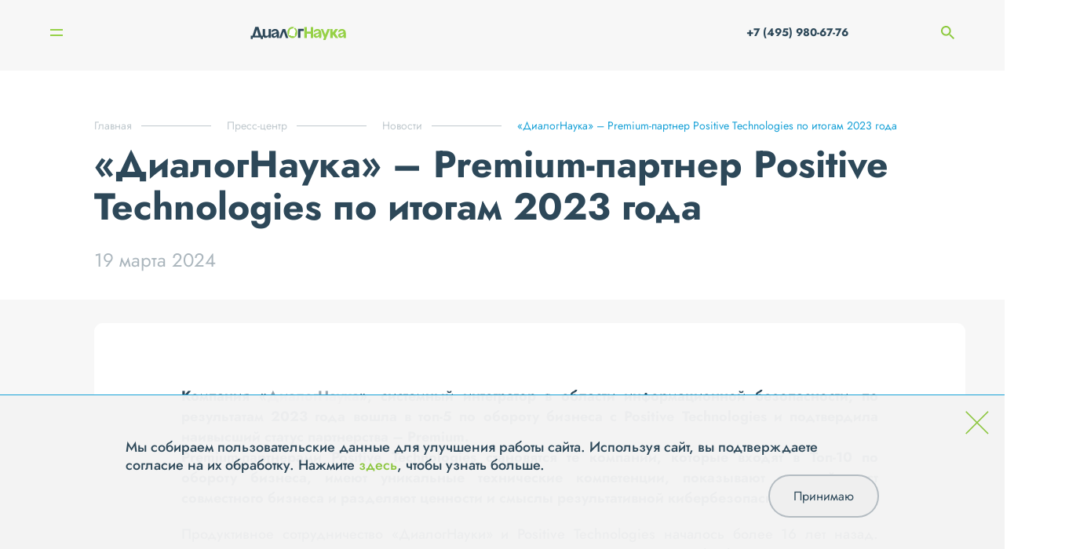

--- FILE ---
content_type: text/html; charset=UTF-8
request_url: https://dialognauka.ru/press-center/news/press/dialognauka-premium-partner-positive-technologies-po-itogam-2023-goda/
body_size: 8006
content:

<!doctype html>
<html lang="ru">

<head>
	<meta http-equiv="Content-Type" content="text/html; charset=UTF-8" />
<meta name="keywords" content="информационная безопасность системная интеграция защита персональных данных" />
<meta name="description" content="«ДиалогНаука» – Premium-партнер Positive Technologies по итогам 2023 года" />
<link href="/bitrix/cache/css/s1/main/template_292aaf38af8823a781cf92835f75a6a3/template_292aaf38af8823a781cf92835f75a6a3_v1.css?17640534743107" type="text/css"  data-template-style="true" rel="stylesheet" />
<link href="/local/templates/main/builds/prod/2025/11-25/16-26-05-115/css/index.css" media="screen" rel="stylesheet">
<script src="/local/templates/main/builds/prod/2025/11-25/16-26-05-115/js/index.js" ></script>
<link href="/local/templates/main/builds/prod/2025/11-25/16-26-05-115/css/forms.css" media="screen" rel="stylesheet">
<script src="/local/templates/main/builds/prod/2025/11-25/16-26-05-115/js/forms.js" ></script>
<link href="/local/templates/main/builds/prod/2025/11-25/16-26-05-115/css/news.css" media="screen" rel="stylesheet">
<script src="/local/templates/main/builds/prod/2025/11-25/16-26-05-115/js/news.js" ></script>



<script>var _ba = _ba || []; _ba.push(["aid", "b9ca54231dc48edc95542361ca6d706d"]); _ba.push(["host", "dialognauka.ru"]); (function() {var ba = document.createElement("script"); ba.type = "text/javascript"; ba.async = true;ba.src = (document.location.protocol == "https:" ? "https://" : "http://") + "bitrix.info/ba.js";var s = document.getElementsByTagName("script")[0];s.parentNode.insertBefore(ba, s);})();</script>


<script>var _ba = _ba || []; _ba.push(["aid", "b9ca54231dc48edc95542361ca6d706d"]); _ba.push(["host", "dialognauka.ru"]); (function() {var ba = document.createElement("script"); ba.type = "text/javascript"; ba.async = true;ba.src = (document.location.protocol == "https:" ? "https://" : "http://") + "bitrix.info/ba.js";var s = document.getElementsByTagName("script")[0];s.parentNode.insertBefore(ba, s);})();</script>


	<meta charset="UTF-8">
	<meta name="viewport" content="width=device-width, user-scalable=no, initial-scale=1.0, maximum-scale=1.0, minimum-scale=1.0">
	<meta http-equiv="X-UA-Compatible" content="ie=edge">

	<title>«ДиалогНаука» – Premium-партнер Positive Technologies по итогам 2023 года | «ДиалогНаука»</title>
</head>

<body>
	<!-- Yandex.Metrika counter -->
	<script src="//mc.yandex.ru/metrika/watch.js" type="text/javascript"></script>
	<script type="text/javascript">
	try { var yaCounter1684935 = new Ya.Metrika({id:1684935, enableAll: true, webvisor:true});}
	catch(e) { }
	</script>
	<noscript><div><img src="//mc.yandex.ru/watch/1684935" style="position:absolute; left:-9999px;" alt="" /></div></noscript>
	<!-- /Yandex.Metrika counter -->

	<script type="text/javascript">

	function onFooterFormSubmit(token) {
		document.getElementById("feedback-form").submit();
	}

	</script>

		<div class="b-layout">
		<header class="b-layout__header">
			
<div class="b-header">
	<div class="b-header__container">
					<a class="b-header__logo" href="/"></a>		<nav class="b-header__navigation">
			
<ul class="b-menu">
					<li class="b-menu__item">
				<a class="b-menu__link b-menu__link--show_subitems" href="/about/">О компании</a>

								<div class="b-menu__subs-wrapper">
					<ul class="b-menu__subs">
													<li class="b-menu__sub-item">
								<a class="b-menu__sub-link" href="/about/history/">История</a>
							</li>
													<li class="b-menu__sub-item">
								<a class="b-menu__sub-link" href="/about/licenses/">Лицензии</a>
							</li>
													<li class="b-menu__sub-item">
								<a class="b-menu__sub-link" href="/about/vendors/">Вендоры</a>
							</li>
													<li class="b-menu__sub-item">
								<a class="b-menu__sub-link" href="/about/clients/">Клиенты</a>
							</li>
													<li class="b-menu__sub-item">
								<a class="b-menu__sub-link" href="/about/jobs/">Вакансии</a>
							</li>
													<li class="b-menu__sub-item">
								<a class="b-menu__sub-link" href="/about/requisites/">Реквизиты</a>
							</li>
													<li class="b-menu__sub-item">
								<a class="b-menu__sub-link" href="/about/reviews/">Отзывы</a>
							</li>
											</ul>
				</div>
							</li>
					<li class="b-menu__item">
				<a class="b-menu__link" href="/services/">Услуги</a>

							</li>
					<li class="b-menu__item">
				<a class="b-menu__link" href="/solutions/">Решения</a>

							</li>
					<li class="b-menu__item">
				<a class="b-menu__link" href="/projects/">Проекты</a>

							</li>
					<li class="b-menu__item">
				<a class="b-menu__link b-menu__link--current b-menu__link--show_subitems" href="/press-center/">Пресс-центр</a>

								<div class="b-menu__subs-wrapper">
					<ul class="b-menu__subs">
													<li class="b-menu__sub-item">
								<a class="b-menu__sub-link b-menu__sub-link--current" href="/press-center/news/">Новости</a>
							</li>
													<li class="b-menu__sub-item">
								<a class="b-menu__sub-link" href="/press-center/posts/">Статьи</a>
							</li>
													<li class="b-menu__sub-item">
								<a class="b-menu__sub-link" href="/press-center/events/">Мероприятия</a>
							</li>
													<li class="b-menu__sub-item">
								<a class="b-menu__sub-link" href="/press-center/materials-for-the-media/">Материалы для СМИ</a>
							</li>
											</ul>
				</div>
							</li>
					<li class="b-menu__item">
				<a class="b-menu__link" href="/contacts/">Контакты</a>

							</li>
			</ul>

		</nav>

		<div class="b-mobile-menu__burger">
		<span class="b-mobile-menu__line 
		b-mobile-menu__line--top">
		</span>
		<span class="b-mobile-menu__line 
		b-mobile-menu__line--bottom">
		</span>
	</div>

	<div class="b-mobile-menu__navigation">
		
<ul class="b-menu">
					<li class="b-menu__item">
				<a class="b-menu__link b-menu__link--show_subitems" href="/about/">О компании</a>

								<div class="b-menu__subs-wrapper">
					<ul class="b-menu__subs">
													<li class="b-menu__sub-item">
								<a class="b-menu__sub-link" href="/about/history/">История</a>
							</li>
													<li class="b-menu__sub-item">
								<a class="b-menu__sub-link" href="/about/licenses/">Лицензии</a>
							</li>
													<li class="b-menu__sub-item">
								<a class="b-menu__sub-link" href="/about/vendors/">Вендоры</a>
							</li>
													<li class="b-menu__sub-item">
								<a class="b-menu__sub-link" href="/about/clients/">Клиенты</a>
							</li>
													<li class="b-menu__sub-item">
								<a class="b-menu__sub-link" href="/about/jobs/">Вакансии</a>
							</li>
													<li class="b-menu__sub-item">
								<a class="b-menu__sub-link" href="/about/requisites/">Реквизиты</a>
							</li>
													<li class="b-menu__sub-item">
								<a class="b-menu__sub-link" href="/about/reviews/">Отзывы</a>
							</li>
											</ul>
				</div>
							</li>
					<li class="b-menu__item">
				<a class="b-menu__link" href="/services/">Услуги</a>

							</li>
					<li class="b-menu__item">
				<a class="b-menu__link" href="/solutions/">Решения</a>

							</li>
					<li class="b-menu__item">
				<a class="b-menu__link" href="/projects/">Проекты</a>

							</li>
					<li class="b-menu__item">
				<a class="b-menu__link b-menu__link--current b-menu__link--show_subitems" href="/press-center/">Пресс-центр</a>

								<div class="b-menu__subs-wrapper">
					<ul class="b-menu__subs">
													<li class="b-menu__sub-item">
								<a class="b-menu__sub-link b-menu__sub-link--current" href="/press-center/news/">Новости</a>
							</li>
													<li class="b-menu__sub-item">
								<a class="b-menu__sub-link" href="/press-center/posts/">Статьи</a>
							</li>
													<li class="b-menu__sub-item">
								<a class="b-menu__sub-link" href="/press-center/events/">Мероприятия</a>
							</li>
													<li class="b-menu__sub-item">
								<a class="b-menu__sub-link" href="/press-center/materials-for-the-media/">Материалы для СМИ</a>
							</li>
											</ul>
				</div>
							</li>
					<li class="b-menu__item">
				<a class="b-menu__link" href="/contacts/">Контакты</a>

							</li>
			</ul>

		<ul class="b-mobile-menu__list">
									<li class="b-mobile-menu__list-item">
				<a class="b-mobile-menu__list-link" href="tel: +7 (495) 980-67-76"> +7 (495) 980-67-76</a>
			</li>
			<li class="b-mobile-menu__list-item">
				<a href="" class="b-mobile-menu__list-link">
					<span class="b-mobile-menu__search-container">
						<img class="b-mobile-menu__search-icon" src="/images/search.png" alt="">
						Поиск
					</span>
					<input class="b-mobile-menu__search-input" type="search" name="q" placeholder="Поиск">
				</a>
			</li>
			<li class="b-mobile-menu__list-item">
				<ul class="b-mobile-menu__social">
											<li class="b-mobile-menu__social-item">
							<a href="http://www.youtube.com/user/DialogNauka" class="social__link"><img class="social__icon" src="/upload/iblock/267/Youtube.svg" alt="" /></a>
						</li>
											<li class="b-mobile-menu__social-item">
							<a href="https://rutube.ru/channel/42568967/" class="social__link"><img class="social__icon" src="/upload/iblock/64e/hnm3vzp2zky6rdrh5xpu7eu0sn6fb72z/Rutube_DN.png" alt="" /></a>
						</li>
									</ul>

			</li>
		</ul>
	</div>


		<div class="b-header__phone-search">
			<a href="tel:+7 (495) 980-67-76" class="b-header__phone-icon">
			</a>
			<a class="b-header__phone" href="tel:+7 (495) 980-67-76"> +7 (495) 980-67-76</a>
			<span class="b-header__search-icon"></span>
			<input class="b-header__search" type="search" name="q" placeholder="Поиск">
		</div>
	</div>
	<div class="b-header__search-widget c-hidden">
		<div class="b-search-widget b-search-widget--input">
	<div class="b-search-widget__shade"></div>

	<form class="b-search-widget__form" action="/search/" method="get">
		<div class="b-search-widget__header">
			<input class="b-search-widget__input" name="q" type="search" placeholder="Поиск" autocomplete="off">
			<button class="b-search-widget__submit">
				<svg xmlns="http://www.w3.org/2000/svg" width="17" height="18" viewBox="0 0 17 18">
					<path fill-rule="evenodd" d="M16.82 16.92l-4.57-4.85.2-.24a7.24 7.24 0 0 0 1.13-7.37A7.15 7.15 0 0 0 7.05 0 7.06 7.06 0 0 0 .52 4.46 7.2 7.2 0 0 0 0 7.2a7.2 7.2 0 0 0 4.34 6.63 7.07 7.07 0 0 0 4.83.24 6.88 6.88 0 0 0 1.92-.97l.24-.18 4.6 4.88a.6.6 0 0 0 .44.2.64.64 0 0 0 .34-.1.64.64 0 0 0 .29-.52.67.67 0 0 0-.18-.46zM7.05 1.27a5.86 5.86 0 0 1 5.45 3.66 5.97 5.97 0 0 1-3.2 7.75 5.85 5.85 0 0 1-7.7-3.21 5.96 5.96 0 0 1 3.2-7.75c.7-.3 1.47-.45 2.25-.45z" clip-rule="evenodd"></path>
				</svg>
			</button>
			<div class="b-search-widget__preloader"></div>
		</div>
	</form>
</div>

	</div>
</div>

<div class="b-sidebar">
	<div class="b-sidebar__nav">
		
<nav class="b-burger-menu closed">
		<ul class="b-burger-menu__list">
							<li class="b-burger-menu__item">
											<span class="b-burger-menu__link b-burger-menu__link--has-sub">О компании
							<span class="b-burger-menu__mdash"></span>
						</span>
																<ul class="b-burger-menu__sub-list">
																						<li class="b-burger-menu__sub-item"><a class="b-burger-menu__sub-link" href="/about/history/">История</a></li>
															<li class="b-burger-menu__sub-item"><a class="b-burger-menu__sub-link" href="/about/licenses/">Лицензии</a></li>
															<li class="b-burger-menu__sub-item"><a class="b-burger-menu__sub-link" href="/about/vendors/">Вендоры</a></li>
															<li class="b-burger-menu__sub-item"><a class="b-burger-menu__sub-link" href="/about/clients/">Клиенты</a></li>
															<li class="b-burger-menu__sub-item"><a class="b-burger-menu__sub-link" href="/about/jobs/">Вакансии</a></li>
															<li class="b-burger-menu__sub-item"><a class="b-burger-menu__sub-link" href="/about/requisites/">Реквизиты</a></li>
															<li class="b-burger-menu__sub-item"><a class="b-burger-menu__sub-link" href="/about/reviews/">Отзывы</a></li>
													</ul>
									</li>
							<li class="b-burger-menu__item">
											<span class="b-burger-menu__link b-burger-menu__link--has-sub">Услуги
							<span class="b-burger-menu__mdash"></span>
						</span>
																<ul class="b-burger-menu__sub-list">
																						<li class="b-burger-menu__sub-item"><a class="b-burger-menu__sub-link" href="/services/testirovanie-na-proniknovenie-i-analiz-zashchishchennosti/">Тестирование на проникновение и анализ защищенности</a></li>
															<li class="b-burger-menu__sub-item"><a class="b-burger-menu__sub-link" href="/services/zashchita-personalnykh-dannykh/">Защита персональных данных</a></li>
															<li class="b-burger-menu__sub-item"><a class="b-burger-menu__sub-link" href="/services/uslugi-v-oblasti-standartov-po-obespecheniyu-informatsionnoy-bezopasnosti-kreditno-finansovykh-organ/">Услуги в области стандартов по ИБ кредитно-финансовых организаций</a></li>
															<li class="b-burger-menu__sub-item"><a class="b-burger-menu__sub-link" href="/services/attestatsiya-dlya-podklyucheniya-k-smev/">Аттестация для подключения к СМЭВ</a></li>
															<li class="b-burger-menu__sub-item"><a class="b-burger-menu__sub-link" href="/services/kompleksnyy-audit-informatsionnoy-bezopasnosti/">Комплексный аудит ИБ</a></li>
															<li class="b-burger-menu__sub-item"><a class="b-burger-menu__sub-link" href="/services/uslugi-v-oblasti-postroeniya-situatsionnykh-tsentrov-po-informatsionnoy-bezopasnosti-soc/">Построение ситуационных центров по ИБ (SOC)</a></li>
															<li class="b-burger-menu__sub-item"><a class="b-burger-menu__sub-link" href="/services/uslugi-v-oblasti-zashchity-obektov-kriticheskoy-informatsionnoy-infrastruktury/">Защита объектов КИИ</a></li>
															<li class="b-burger-menu__sub-item"><a class="b-burger-menu__sub-link" href="/services/uslugi-v-oblasti-obespecheniya-sootvetstviya-iso-27001/">Обеспечение соответствия ISO 27001</a></li>
															<li class="b-burger-menu__sub-item"><a class="b-burger-menu__sub-link" href="/services/vnedrenie-sistem-zashchity/">Внедрение систем защиты информации</a></li>
															<li class="b-burger-menu__sub-item"><a class="b-burger-menu__sub-link" href="/services/tekhnicheskoe-soprovozhdenie-i-podderzhka-szi/">Техническое сопровождение и поддержка СЗИ</a></li>
													</ul>
									</li>
							<li class="b-burger-menu__item">
											<span class="b-burger-menu__link b-burger-menu__link--has-sub">Решения
							<span class="b-burger-menu__mdash"></span>
						</span>
																<ul class="b-burger-menu__sub-list">
																						<li class="b-burger-menu__sub-item"><a class="b-burger-menu__sub-link" href="/solutions/setevaya-bezopasnost/">Сетевая безопасность</a></li>
															<li class="b-burger-menu__sub-item"><a class="b-burger-menu__sub-link" href="/solutions/zashchita-rabochikh-stantsiy-i-serverov/">Защита рабочих станций и серверов</a></li>
															<li class="b-burger-menu__sub-item"><a class="b-burger-menu__sub-link" href="/solutions/zashchita-ot-vnutrennego-narushitelya-dlp-pam-file-access-cyberpeak-varonis-/">Защита от внутреннего нарушителя</a></li>
															<li class="b-burger-menu__sub-item"><a class="b-burger-menu__sub-link" href="/solutions/monitoring-i-reagirovanie-soc-siem-ueba-soar-ti/">Мониторинг и реагирование (SOC)</a></li>
															<li class="b-burger-menu__sub-item"><a class="b-burger-menu__sub-link" href="/solutions/analiz-zashchishchennosti-sistemy-analiza-uyazvimostey-sredstva-avtomatizatsii-pentest-ov-sistemy-vi/">Анализ защищенности</a></li>
															<li class="b-burger-menu__sub-item"><a class="b-burger-menu__sub-link" href="/solutions/zashchita-prilozheniy-waf-dbf/">Защита приложений</a></li>
															<li class="b-burger-menu__sub-item"><a class="b-burger-menu__sub-link" href="/solutions/zashchita-asu-tp-szi-svyazannye-s-zashchitoy-kii-kics-pt-isim-i-t-d-/">Защита АСУ ТП</a></li>
													</ul>
									</li>
							<li class="b-burger-menu__item">
											<a class="b-burger-menu__link" href="/projects/">Проекты</a>
														</li>
							<li class="b-burger-menu__item">
											<span class="b-burger-menu__link b-burger-menu__link--has-sub b-burger-menu__link b-burger-menu__link--current">Пресс-центр
							<span class="b-burger-menu__mdash"></span>
						</span>
																<ul class="b-burger-menu__sub-list">
																						<li class="b-burger-menu__sub-item"><a class="b-burger-menu__sub-link" href="/press-center/news/">Новости</a></li>
															<li class="b-burger-menu__sub-item"><a class="b-burger-menu__sub-link" href="/press-center/posts/">Статьи</a></li>
															<li class="b-burger-menu__sub-item"><a class="b-burger-menu__sub-link" href="/press-center/events/">Мероприятия</a></li>
															<li class="b-burger-menu__sub-item"><a class="b-burger-menu__sub-link" href="/press-center/materials-for-the-media/">Материалы для СМИ</a></li>
													</ul>
									</li>
							<li class="b-burger-menu__item">
											<a class="b-burger-menu__link" href="/contacts/">Контакты</a>
														</li>
					</ul>
	</nav>

		<div class="b-sidebar__nav-bg-wrap">
			<div class="b-sidebar__nav-bg"></div>
		</div>
	</div>
	<div class="b-sidebar__visible-column">
		<div class="b-sidebar__top-wrap">
			<div class="b-burger">
	<div class="b-burger__button">
		<span class="b-burger__line line"></span>
		<span class="b-burger__line line"></span>
	</div>
</div>
			<div class="b-sidebar__text">
											</div>
		</div>
		<div class="b-sidebar__social">
			<ul class="social__list">
									<li class="social__item">
						<a href="http://www.youtube.com/user/DialogNauka" class="social__link"><img class="social__icon" src="/upload/iblock/267/Youtube.svg" alt="" /></a>
					</li>
									<li class="social__item">
						<a href="https://rutube.ru/channel/42568967/" class="social__link"><img class="social__icon" src="/upload/iblock/64e/hnm3vzp2zky6rdrh5xpu7eu0sn6fb72z/Rutube_DN.png" alt="" /></a>
					</li>
							</ul>
		</div>
	</div>
</div>
		</header>
		<main class=" b-layout__secondary-page ">
			<div class="b-layout__content b-layout__container">
									
<nav class='b-breadcrumb' aria-label='You are here:' role='navigation'>
	<div class='b-breadcrumb__container'>
		<ul class='b-breadcrumb__list' itemscope itemtype='http://schema.org/BreadcrumbList'><li 0 4 class='b-breadcrumb b-breadcrumb__item'itemprop='itemListElement' itemscope itemtype='http://schema.org/ListItem'><a class='b-breadcrumb__link' href='/' itemprop='item'><span itemprop='name'>Главная</span></a><meta itemprop='position' content=1 />
				</li><li 1 4 class='b-breadcrumb b-breadcrumb__item'itemprop='itemListElement' itemscope itemtype='http://schema.org/ListItem'><a class='b-breadcrumb__link' href='/press-center/' itemprop='item'><span itemprop='name'>Пресс-центр</span></a><meta itemprop='position' content=2 />
				</li><li 2 4 class='b-breadcrumb b-breadcrumb__item'itemprop='itemListElement' itemscope itemtype='http://schema.org/ListItem'><a class='b-breadcrumb__link' href='/press-center/news/' itemprop='item'><span itemprop='name'>Новости</span></a><meta itemprop='position' content=3 />
				</li><li 3 4 class='b-breadcrumb b-breadcrumb__item b-breadcrumb__item--last'itemprop='itemListElement' itemscope itemtype='http://schema.org/ListItem'><span itemprop='item'><span itemprop='name'>«ДиалогНаука» – Premium-партнер Positive Technologies по итогам 2023 года</span></span><meta itemprop='position' content=4 />
				</li></ul></div></nav>				<div class="b-detail">
	<div class="b-detail__wrapper">
			<div class="b-detail__info">
				<h1 class="b-title b-title--small">«ДиалогНаука» – Premium-партнер Positive Technologies по итогам 2023 года</h1>

				<div class="b-detail__date">19 марта 2024</div>
			</div>

					<div class="b-detail__center">
													<div class="b-detail__text"><p align="justify">
 <strong>
	Компания «<a href="http://www.dialognauka.ru/">ДиалогНаука</a>», системный интегратор в области информационной безопасности,  по результатам 2023 года вошла в топ-5 по обороту бизнеса с Positive Technologies и подтвердила наивысший статус партнерства – Premium.
<br/>
Premium-партнерами Positive Technologies становятся те компании, которые входят в Топ-10 по обороту бизнеса, имеют уникальные технические компетенции, показывают кратный рост совместного бизнеса и разделяют ценности и смыслы результативной кибербезопасности. </strong>
</p>

<p align="justify">
Продуктивное сотрудничество «ДиалогНауки» и Positive Technologies началось более 16 лет назад. «ДиалогНаука» является официальным поставщиком продуктов Positive Technologies, лидера рынка результативной кибербезопасности.
</p>

<p align="justify">
По итогам 2023 года Positive Technologies в торжественной обстановке наградила компанию «ДиалогНаука». Интегратор подтвердил наивысший статус Premium-партнера, что удалось достичь благодаря выполнению высоких результатов (с ростом оборота бизнеса ×1,8 в 2023 году в сравнении с 2022 годом) и всех обязательных условий партнерской программы, таких как достаточное количество успешных внедрений различных решений из линейки вендора, наличие в штате компании необходимого числа сертифицированных специалистов и проведение совместных активностей. 
</p>

<p align="justify">
Подтверждение наивысшего статуса обеспечивает «ДиалогНауке» возможность раньше других партнеров тестировать новые версии продуктов Positive Technologies, а также проводить расширенные демонстрации продуктов для клиентов.
</p>

<p align="justify">
В рамках реализации комплексных проектов для корпоративных заказчиков специалисты «ДиалогНауки» внедряют  широкий список продуктов Positive Technologies, включая <a href="https://www.ptsecurity.com/ru-ru/products/mpsiem/">MaxPatrol SIEM</a>, <a href="https://www.dialognauka.ru/about/products/pt-nad/">PT Network Attack Discovery (PT NAD)</a>, <a href="https://www.ptsecurity.com/ru-ru/products/af/">PT Application Firewall</a>, <a href="https://www.ptsecurity.com/ru-ru/products/mp-vm/">MaxPatrol VM</a>, <a href="https://www.ptsecurity.com/ru-ru/products/isim/">PT Industrial Security Incident Manager (PT ISIM)</a>, <a href="https://www.ptsecurity.com/ru-ru/products/sandbox/">PT Sandbox</a>  и другие. Инженеры компании регулярно проходят обучение у вендора для повышения компетенций по его решениям.
</p>

<p align="justify">
«Получение наивысшего партнерского статуса – это признание наших профессиональных качеств. Для нас большая честь подтвердить наш статус премиум-партнера, и мы со своей стороны приложим все усилия для дальнейшего продвижения продуктов компании на российском рынке информационной безопасности», — отметил генеральный директор АО «ДиалогНаука» Виктор Сердюк.
</p>

<p align="justify"><strong>ИНФОРМАЦИЯ О КОМПАНИИ POSITIVE TECHNOLOGIES</strong><br>
Positive Technologies — лидер в области результативной кибербезопасности. Компания является ведущим разработчиком продуктов, решений и сервисов, позволяющих выявлять и предотвращать кибератаки до того, как они причинят неприемлемый ущерб бизнесу и целым отраслям экономики. Наши технологии используют около 4000 организаций по всему миру.
Positive Technologies — первая и единственная компания из сферы кибербезопасности на Московской бирже (MOEX: POSI), у нее более 205 тысяч акционеров.
Следите за нами в соцсетях (<a href="https://t.me/Positive_Technologies">Telegram</a>, <a href="https://vk.com/ptsecurity">ВКонтакте</a>, Twitter, Хабр) и в разделе «Новости» на сайте ptsecurity.com, а также подписывайтесь на телеграм-канал <a href="https://t.me/positive_investing">IT's positive investing</a>.
</p>
</div>
							</div>
				<div class="b-detail__tags-wrapper">
			<div class="b-detail__show">1846</div>

			<div class="b-detail__tags">
							</div>
		</div>


		<div class="b-detail__link">
			
			<a class="b-button b-button--dark-grey arrow-right" href="/subscribe/subscr_edit.php?sf_RUB_ID[]=1&amp;sf_EMAIL="  target=&quot;_blank&quot; >Подписаться на рассылку</a>
		</div>


			</div>
	

	<div class="b-detail__bottom">
		<div class="b-detail__pagenav">
			<nav class="b-detail-pagenav b-detail-pagenav--small">
	<div class="b-detail-pagenav__container">
				<div class="b-detail-pagenav__item control-prev">
			<div class="b-detail-pagenav__prelude b-detail-pagenav__prelude--left">
				<a href="/press-center/news/press/dialognauka-provela-vyezdnuyu-klientskuyu-konferentsii-po-uslugam/" class="no-border b-detail-pagenav__link">
					<img class="link-arrow" src="/images/tmp/arrow-r.png" alt="">
					Предыдущая новость</a>

									<div class="b-detail-pagenav__date">25.03.2024</div>
				
				<a class="no-border b-detail-pagenav__img-link" href="/press-center/news/press/dialognauka-provela-vyezdnuyu-klientskuyu-konferentsii-po-uslugam/" title="«ДиалогНаука» провела выездную клиентскую конференции по услугам и новым продуктам в сфере информационной безопасности">«ДиалогНаука» провела выездную клиентскую конференции по услугам и новым продуктам в сфере информационной безопасности</a>
			</div>
		</div>
		
		<div class="b-detail-pagenav__controls">
			<a class="b-button arrow-right" href="/press-center/news/" >Все новости</a>

		</div>

				<div class="b-detail-pagenav__item control-next">
			<div class="b-detail-pagenav__prelude b-detail-pagenav__prelude--right">
				<a href="/press-center/news/press/-dialognauka-primet-uchastie-v-konferentsii-informatsionnaya-bezopasnost-asu-tp-kvo/" class="no-border b-detail-pagenav__link">Следующая новость<img class="link-arrow-right" src="/images/tmp/arrow-r.png" alt=""></a>
									<div class="b-detail-pagenav__date">11.03.2024</div>
								<a class="no-border b-detail-pagenav__img-link" href="/press-center/news/press/-dialognauka-primet-uchastie-v-konferentsii-informatsionnaya-bezopasnost-asu-tp-kvo/" title=" «ДиалогНаука» примет участие в конференции «Информационная безопасность АСУ ТП КВО»"> «ДиалогНаука» примет участие в конференции «Информационная безопасность АСУ ТП КВО»</a>
			</div>
		</div>
			</div>
</nav>

		</div>

			</div>
</div>



</div><!-- /.b-layout__content -->

</main>

<footer class="b-footer">
	<div class="container">
		<div class="b-footer__contacts">
			<div class="b-contacts">
    <div class="b-contacts__columns">
        <div class="b-contacts__column b-contacts__column--questions">
            В случае появления вопросов, пожалуйста, свяжитесь с нами через
            <div class="b-popup">
	<span class="b-contacts__form-link" id="feedbackForm">форму обратной связи</span>
</div>
        </div>
        <div class="b-contacts__titled-wrapper">
            <div class="b-contacts__column b-contacts__column--titled">
                <span class="b-contacts__column-title">Адрес</span>
                <div class="b-contacts__column-info">

                    <p>115230, г. Москва,</p> <p>1-й Нагатинский проезд, д.10, стр.1,</p> БЦ "Ньютон Плаза", 11 этаж, <p>АО "ДиалогНаука"</p>

                </div>
            </div>

            <div class="b-contacts__column b-contacts__column--titled">
                <span class="b-contacts__column-title">Связаться с нами</span>
                <div>
                    <p class="b-contacts__column-info">
                        Телефон:
                        
                                                                        <a class="light" href="tel:+7 (495) 980-67-76">+7 (495) 980-67-76, </a>
                                                                                                <a class="light" href="tel: +7 (499) 670-95-95"> +7 (499) 670-95-95</a>
                                                
                                            </p>
                    <p class="b-contacts__column-info">
                        Факс: <span class="light">+7 (495) 980-67-75</span>
                    </p>
                    <p class="b-contacts__column-info">
                        E-mail:
                        <a href="mailto:info@dialognauka.ru" class="light">info@dialognauka.ru</a>
                    </p>
                </div>
            </div>
        </div>
    </div>
</div>
		</div>
		<div class="b-footer__columns">
			<div class="b-footer__column b-footer__copyright">АО «ДиалогНаука» ©  2026</div>
			<div class="b-footer__column b-footer__menu">
				<ul class="b-footer__menu-list">
					<li class="b-footer__menu-item first-item"><a class="menu__link light" href="/sitemap.php/">Карта сайта</a>
					</li>
					<li class="b-footer__menu-item"><a class="light" href="/contacts/">Контакты</a></li>
					<li class="b-footer__menu-item"><a class="light" href="/confidence/">Политика обработки и защиты персональных данных</a></li>

										<li class="b-footer__menu-item"><a class="light" href="https://en.dialognauka.ru">English version</a></li>
					
				</ul>
			</div>
			<div class="b-footer__column b-footer__column-techart"><a class="b-footer__techart-link" href="https://design.techart.ru/" target="_blank">Дизайн</a>, <a class="b-footer__techart-link" href="https://web.techart.ru/" target="_blank">разработка и сопровождение</a> — <a href="https://techart.ru/" target="_blank" class="light">Текарт.</a></div>
		</div>
	</div>
</footer>

</div><!-- /.b-layout -->

<div class="b-cookie hide">
	<div class="b-cookie__cross">
		<svg width="56" height="56" viewBox="0 0 56 56" fill="none" xmlns="http://www.w3.org/2000/svg">
			<path d="M1.34326 54.2976L54.3433 1.29761" stroke="#8CC63F" stroke-width="3"/>
			<path d="M54.3433 54.2976L1.34326 1.29761" stroke="#8CC63F" stroke-width="3"/>
		</svg>
	</div>
	<div class="b-cookie__content">
		<p class="b-cookie__text">
			Мы собираем пользовательские данные для улучшения работы сайта. Используя сайт, вы подтверждаете согласие на их обработку. Нажмите <a href="/confidence/#app8">здесь</a>, чтобы узнать больше.
		</p>
		<button type="button" class="b-cookie__button">Принимаю</button>
	</div>
</div>

</body>

</html>
